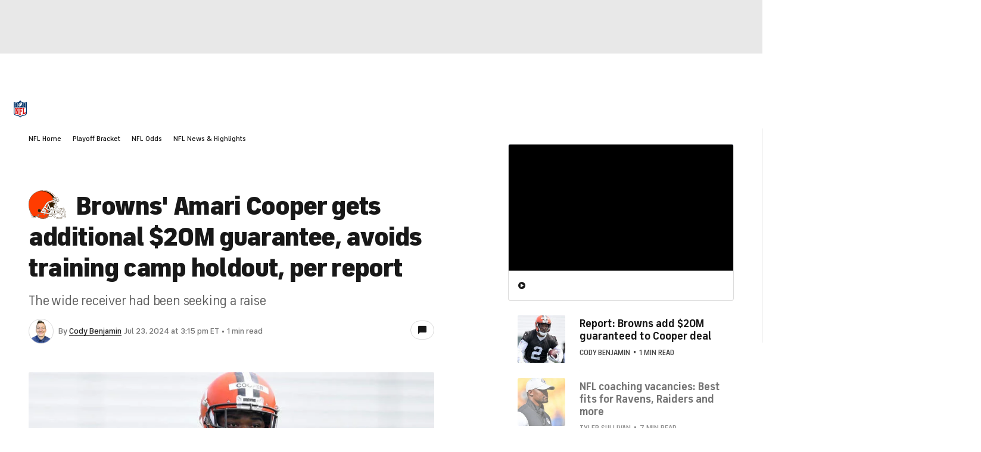

--- FILE ---
content_type: image/svg+xml
request_url: https://sports.cbsimg.net/fly/images/icon-logos/high_school.svg
body_size: 7501
content:
<svg width="500" height="500" viewBox="0 0 500 500" fill="none" xmlns="http://www.w3.org/2000/svg">
<path d="M499.988 252.888C499.972 251.492 499.939 250.093 499.895 248.697C499.847 247.301 499.79 245.902 499.71 244.51C499.633 243.114 499.54 241.715 499.435 240.323C499.326 238.927 499.201 237.54 499.068 236.148C498.927 234.752 498.774 233.369 498.608 231.977C498.439 230.59 498.253 229.202 498.056 227.818C497.858 226.439 497.64 225.055 497.41 223.676C497.18 222.296 496.934 220.917 496.672 219.545C496.414 218.174 496.14 216.802 495.845 215.435C495.555 214.068 495.248 212.704 494.93 211.345C494.607 209.985 494.272 208.626 493.925 207.275C480.461 156.256 444.552 113.059 399.209 86.9327C397.422 85.9162 395.615 84.9279 393.792 83.9719C391.969 83.0119 390.134 82.0882 388.282 81.1927C386.435 80.2972 384.567 79.43 382.687 78.595C380.808 77.76 378.916 76.9573 377.008 76.1869C375.104 75.4124 373.18 74.6742 371.252 73.9643C369.315 73.2543 367.375 72.5767 365.419 71.9353C363.467 71.2899 361.502 70.6768 359.53 70.0959C357.557 69.5191 355.573 68.9705 353.584 68.4542C351.591 67.9379 349.591 67.4579 347.586 67.0101C345.577 66.5624 343.564 66.1469 341.543 65.7637C339.522 65.3805 337.493 65.0336 335.464 64.719C333.431 64.4043 331.394 64.122 329.353 63.8719C327.308 63.6258 325.263 63.4121 323.214 63.2305C321.165 63.049 319.116 62.9038 317.063 62.7909C315.009 62.6819 312.952 62.6013 310.895 62.5569C308.838 62.5125 306.781 62.5045 304.723 62.5287C291.977 62.9441 279.509 63.8316 266.964 66.2437C264.334 66.7721 261.712 67.353 259.098 67.9823C256.488 68.6115 253.886 69.2932 251.301 70.0233C248.715 70.7534 246.142 71.5319 243.588 72.3629C241.035 73.1898 238.494 74.0691 235.973 74.9929C233.452 75.9206 230.947 76.8928 228.462 77.9133C225.977 78.9338 223.513 80.0028 221.072 81.1201C218.628 82.2334 216.207 83.3991 213.807 84.6093C211.407 85.8153 209.032 87.0698 206.68 88.3687C204.332 89.6716 202.005 91.0148 199.706 92.4024C197.406 93.79 195.131 95.222 192.889 96.6983C190.642 98.1747 188.427 99.6913 186.241 101.252C184.055 102.813 181.897 104.415 179.771 106.057C177.645 107.698 175.552 109.38 173.49 111.103C171.429 112.825 169.4 114.588 167.408 116.387C165.415 118.19 163.454 120.025 161.53 121.901C159.61 123.777 157.723 125.689 155.867 127.637C147.65 136.414 139.309 146.426 132.903 156.591C128.837 155.099 124.626 153.223 120.407 152.287C115.53 157.503 104.917 172.185 102.763 178.7C103.304 180.039 104.881 180.374 106.184 180.926C115.143 184.75 124.577 187.864 133.734 191.212C119.572 222.567 103.965 253.485 88.6491 284.295C76.4229 280.293 64.1684 276.389 51.8817 272.581C46.65 270.979 41.2287 268.882 35.8517 267.93C33.492 267.514 30.2449 267.151 28.0344 268.224C23.4964 270.423 21.3142 277.445 20.1323 281.983C10.3304 319.674 0.734153 358.414 0.121027 397.574C0.032285 403.193 -0.601009 411.405 2.25083 416.399C6.65969 424.132 16.8973 427.076 24.997 429.065C57.412 437.011 103.929 441.598 133.436 423.668C148.272 414.652 158.073 399.453 164.963 383.879C166.855 379.599 168.727 372.92 171.562 369.301C185.095 368.603 198.584 367.389 212.025 365.659C212.803 386.211 218.624 407.884 234.113 422.317C250.054 437.173 272.337 442.32 293.635 441.448C310.399 440.767 326.324 436.721 340.821 428.089C346.412 424.761 351.462 420.61 357.005 417.222C362.797 413.672 369.368 411.365 375.717 409.021C383.768 414.237 420.673 426.334 429.733 424.692C435.42 423.66 454.947 392.971 458.8 386.642C460.453 383.924 461.805 381.878 460.998 378.575C460.26 375.533 459.296 375.356 460.962 372.488C467.71 360.859 475.003 350.298 480.904 338.076C481.513 336.818 482.11 335.555 482.691 334.285C483.276 333.014 483.841 331.735 484.397 330.457C484.95 329.174 485.491 327.883 486.015 326.588C486.539 325.293 487.056 323.995 487.548 322.684C488.044 321.377 488.532 320.066 489 318.747C489.468 317.428 489.924 316.105 490.359 314.777C490.799 313.45 491.227 312.119 491.634 310.78C492.045 309.441 492.441 308.102 492.82 306.758C493.203 305.411 493.566 304.064 493.917 302.709C494.268 301.353 494.603 299.998 494.926 298.639C495.244 297.279 495.555 295.916 495.841 294.548C496.132 293.181 496.41 291.809 496.668 290.434C496.926 289.062 497.172 287.687 497.406 286.307C497.636 284.932 497.85 283.548 498.052 282.161C498.249 280.781 498.435 279.394 498.604 278.006C498.77 276.618 498.927 275.227 499.064 273.839C499.201 272.444 499.322 271.056 499.431 269.66C499.536 268.265 499.629 266.869 499.705 265.477C499.786 264.082 499.847 262.682 499.891 261.286C499.939 259.891 499.968 258.491 499.984 257.091C500 255.696 500.004 254.288 499.988 252.888ZM114.759 410.252C92.1988 417.956 68.3151 416.262 45.1293 412.809C58.3034 397.634 67.0808 380.902 75.838 362.956C87.9674 365.243 100.177 366.974 112.464 368.152C124.755 369.33 137.07 369.943 149.409 369.995C141.071 386.368 132.56 402.898 114.759 410.252ZM80.7027 301.519C75.6081 312.555 70.8483 323.74 65.7134 334.761L62.801 340.868C52.2528 337.745 38.401 333.861 29.3655 327.609C32.0278 314.33 35.8154 301.434 39.6233 288.453C53.2572 292.995 66.9477 297.348 80.7027 301.519ZM54.6085 358.955C52.0149 364.876 49.1146 370.641 45.8997 376.247C42.6889 381.854 39.1836 387.276 35.3838 392.507C31.2291 398.078 26.5217 402.987 20.8907 407.061C18.4462 388.183 22.4235 366.687 25.2874 347.991C34.8433 352.485 44.5847 355.708 54.6085 358.955ZM203.796 223.68C195.732 252.65 184.632 283.464 173.837 311.635L164.261 308.501C145.867 302.463 126.889 297.634 108.798 290.757L131.907 243.183C139.119 228.464 146.63 213.826 153.31 198.864C170.812 206.258 187.863 213.156 203.796 223.68ZM129.478 317.053L168.295 329.065C165.608 336.16 162.539 343.082 159.074 349.835L151.954 349.786C129.18 349.786 106.164 348.572 83.7683 344.232C88.758 331.941 94.9014 319.965 100.589 307.981C109.975 311.575 119.858 314.136 129.478 317.053ZM220.842 233.562C223.388 235.648 225.586 238.121 227.853 240.501C231.463 265.183 225.727 288.853 220.907 312.922C218.668 324.083 216.724 335.305 214.106 346.386L191.315 348.524L181.292 349.221C196.019 311.248 207.007 271.875 220.842 233.562Z" fill="#D2392F"/>
<path d="M297.497 320.855C295.335 324.852 293.81 328.648 292.507 333.005C285.694 317.975 278.591 303.087 272.234 287.855C263.67 267.34 253.791 240.475 242.211 221.964C238.306 215.72 232.546 208.992 226.693 204.506C222.679 211.69 219.985 219.939 217.238 227.684C211.873 242.766 207.17 258.054 202.091 273.229C198.049 285.322 191.075 302.272 188.578 314.316C184.657 326.264 180.289 338.043 175.469 349.652L164.803 349.724C170.475 336.901 175.364 324.195 179.861 310.92C189.248 286.145 197.001 260.49 205.443 235.364C209.271 223.965 212.51 211.15 218.327 200.63C191.369 186.641 149.951 177.856 120.263 168.715L114.394 178.517L108.602 176.851C113.091 170.458 117.722 164.173 122.49 157.99C155.014 169.074 214.212 183.422 239.443 205.559C246.551 211.799 251.359 219.177 255.514 227.603C262.657 242.085 268.797 257.195 275.396 271.942C282.709 288.275 290.486 304.393 297.493 320.859L297.497 320.855Z" fill="#E08141"/>
<path d="M381.026 406.522C385.664 408.97 390.521 410.919 395.503 412.577C406.353 415.941 417.438 418.385 428.519 420.854C436.171 411.322 451.971 391.347 456.436 380.94L456.182 379.855C454.467 378.79 452.81 379.266 450.918 379.516C426.929 386.644 404.07 396.881 381.021 406.526L381.026 406.522Z" fill="#C43125"/>
<path d="M302.98 321.017C298.821 327.056 296.808 334.917 298.216 342.17C299.745 350.056 304.944 357.538 311.652 361.947C317.868 366.037 324.568 366.889 331.817 365.997C340.526 364.081 347.621 360.588 352.603 352.827C352.853 352.44 353.095 352.048 353.325 351.649C353.554 351.25 353.776 350.846 353.99 350.439C354.2 350.028 354.402 349.616 354.591 349.197C354.781 348.777 354.962 348.354 355.132 347.926C355.301 347.498 355.458 347.067 355.608 346.631C355.753 346.196 355.89 345.756 356.015 345.312C356.14 344.868 356.253 344.425 356.358 343.973C356.459 343.525 356.552 343.073 356.632 342.618C356.713 342.162 356.781 341.71 356.838 341.25C356.894 340.794 356.943 340.335 356.975 339.875C357.007 339.415 357.032 338.955 357.04 338.495C357.052 338.035 357.048 337.575 357.04 337.116C357.028 336.656 357.003 336.196 356.967 335.736C356.931 335.276 356.886 334.82 356.826 334.365C356.765 333.909 356.697 333.453 356.616 332.997C356.535 332.545 356.443 332.094 356.338 331.646C356.229 331.162 356.104 330.686 355.971 330.206C355.838 329.73 355.688 329.258 355.531 328.79C355.374 328.322 355.2 327.854 355.019 327.394C354.837 326.934 354.644 326.479 354.438 326.031C354.232 325.579 354.014 325.135 353.784 324.696C353.554 324.256 353.316 323.824 353.066 323.397C352.816 322.969 352.554 322.55 352.284 322.134C352.014 321.719 351.731 321.316 351.437 320.916C351.142 320.517 350.84 320.126 350.529 319.742C350.215 319.359 349.896 318.984 349.561 318.617C349.23 318.25 348.887 317.891 348.537 317.54C348.186 317.189 347.827 316.85 347.46 316.519C347.092 316.189 346.717 315.866 346.334 315.551C345.951 315.241 345.56 314.938 345.16 314.644C344.761 314.349 344.354 314.071 343.942 313.797C343.527 313.526 343.107 313.264 342.68 313.014C336.964 309.666 330.78 308.525 324.237 308.722C315.698 310.207 308.082 313.619 302.988 321.017H302.98Z" fill="#D36E2A"/>
<path d="M222.01 228.082C235.805 239.869 245.401 252.018 246.854 270.561C248.822 295.72 235.769 319.466 233.853 344.225C243.667 342.547 253.493 340.95 263.331 339.429C271.447 337.856 279.672 336.489 287.727 334.649C282.947 324.484 278.333 314.243 273.884 303.924C266.038 285.579 241.981 222.79 228.617 212.972C226.286 217.954 224.083 222.988 222.006 228.082H222.01Z" fill="#7E0B0E"/>
<path d="M156.702 134.124C150.047 141.566 143.153 149.553 137.695 157.919C148.127 161.182 158.743 164.167 168.989 167.975C174.406 159.504 181.191 151.998 188.177 144.797C230.358 102.298 285.523 76.9664 345.868 76.8978C354.387 76.8857 362.725 77.9103 371.135 79.0962C368.307 78.0232 365.455 77.0229 362.579 76.0911C359.703 75.1593 356.803 74.3001 353.887 73.5095C350.966 72.7189 348.03 72.0009 345.077 71.3555C342.124 70.7101 339.156 70.1333 336.175 69.6331C333.194 69.1329 330.201 68.7013 327.196 68.3463C324.194 67.9914 321.181 67.709 318.164 67.5033C315.147 67.2935 312.126 67.1604 309.104 67.0999C306.083 67.0394 303.058 67.0515 300.036 67.1402C244.879 70.1615 193.812 92.6535 156.706 134.128L156.702 134.124Z" fill="#B4D8D6"/>
<path d="M292.893 338.254C283.171 340.077 273.547 342.393 263.805 344.163C249.909 346.688 235.872 348.54 221.887 350.541C208.035 351.472 194.28 353.389 180.396 354.175C169.061 354.72 157.715 354.885 146.368 354.671C135.017 354.457 123.69 353.86 112.38 352.884C100.762 351.989 87.9432 351.117 76.7295 347.975C82.9696 332.667 90.3312 316.448 98.3502 301.991C121.843 310.22 145.835 317.109 169.533 324.745C170.469 321.873 171.34 318.953 172.413 316.125C148.977 308.162 124.372 302.523 101.392 293.411C118.111 261.807 133.089 229.214 148.99 197.191L138.671 192.81L91.3437 290.382C82.9817 287.461 36.5536 271.205 30.624 272.069C28.2925 273.678 27.1712 275.655 26.1022 278.252C23.1899 285.336 21.9435 293.923 20.1767 301.402C17.0748 314.532 13.6461 327.621 11.2017 340.888C7.37366 361.662 2.05318 392.548 5.51411 413.273C14.1705 424.6 39.2118 427.694 52.9305 429.525C78.4559 432.938 113.844 433.143 135.029 416.835C150.466 404.956 158.328 386.864 165.98 369.507L155.415 369.656C145.145 389.26 135.247 408.884 112.706 415.996C89.109 423.442 59.1465 421.111 35.1579 415.536C53.4347 397.477 62.4017 380.096 73.1233 357.333C116.389 366.208 159.255 367.321 203.122 362.186C209.274 361.464 217.797 361.448 223.569 359.391C245.807 356.89 272.954 352.231 294.268 345.773L292.885 338.254H292.893ZM45.8957 376.248C42.6849 381.854 39.1796 387.276 35.3798 392.508C31.2251 398.078 26.5177 402.987 20.8866 407.061C18.4422 388.179 22.4194 366.688 25.2834 347.991C34.8393 352.485 44.5807 355.712 54.6045 358.959C52.0108 364.881 49.1106 370.645 45.8957 376.252V376.248ZM65.7053 334.761L62.793 340.868C52.2448 337.746 38.3889 333.861 29.3574 327.609C32.0197 314.33 35.8074 301.434 39.6152 288.454C53.2492 292.992 66.9396 297.348 80.6946 301.519C75.6 312.555 70.8402 323.741 65.7053 334.761ZM225.57 351.416C225.747 351.561 225.913 351.714 226.066 351.872C225.909 351.714 225.739 351.565 225.57 351.42C225.158 351.489 224.747 351.557 224.344 351.618C224.747 351.553 225.158 351.485 225.57 351.416Z" fill="#E08141"/>
<path d="M36.5344 282.755C31.2664 293.997 26.6316 317.795 23.7637 330.542C34.2554 337.496 53.2179 343.861 65.7668 346.35C66.6179 344.551 67.5134 342.76 68.3 340.929C74.7539 327 81.6556 313.052 87.1415 298.716C70.6557 292.536 53.2784 288.265 36.5344 282.755ZM65.7224 334.761L62.8101 340.868C52.2619 337.746 38.4101 333.862 29.3746 327.609C32.0368 314.33 35.8245 301.435 39.6323 288.454C53.2663 292.996 66.9568 297.349 80.7117 301.519C75.6172 312.556 70.8574 323.741 65.7224 334.761Z" fill="#C43125"/>
<path d="M361.81 336.908C361.83 337.46 361.834 338.021 361.822 338.573C361.814 339.126 361.79 339.683 361.75 340.235C361.08 348.944 356.405 357.467 349.761 363.103C349.302 363.486 348.834 363.857 348.358 364.216C347.882 364.575 347.394 364.918 346.897 365.257C346.401 365.591 345.901 365.91 345.389 366.221C344.877 366.531 344.36 366.83 343.832 367.108C343.307 367.39 342.775 367.661 342.234 367.915C341.694 368.169 341.145 368.411 340.597 368.641C340.044 368.867 339.487 369.08 338.923 369.282C338.358 369.48 337.789 369.669 337.221 369.839C336.648 370.012 336.071 370.166 335.49 370.311C334.909 370.452 334.324 370.581 333.739 370.694C333.155 370.807 332.566 370.904 331.973 370.984C331.38 371.065 330.787 371.134 330.194 371.186C329.597 371.239 329.004 371.279 328.407 371.299C327.81 371.323 327.213 371.331 326.616 371.323C326.019 371.315 325.422 371.295 324.829 371.259C324.232 371.222 323.639 371.17 323.042 371.101C313.692 370.125 305.987 365.168 300.264 357.927C298.505 355.701 297.097 353.232 295.681 350.78C275.856 356.261 254.916 360.323 234.486 362.756C234.425 367.673 234.175 372.965 235.01 377.83C235.563 382.069 236.394 386.099 237.567 389.919C240.754 400.31 246.446 409.147 255.796 416.436C269.958 427.481 295.157 435.98 313.127 433.745C332.396 431.353 343.513 418.272 359.838 410.434C370.749 405.198 382.18 400.822 393.354 396.159C413.055 387.934 433.126 379.153 453.948 374.159C461.391 362.998 468.748 351.937 474.811 339.949C493.317 303.343 500.296 260.662 492.212 220.301C489.203 205.287 484.221 190.713 477.562 176.93C475.513 172.683 473.302 168.508 470.942 164.418C455.711 138.017 434.232 115.129 408.896 98.4056C403.604 94.9165 398.085 91.6008 392.172 89.2652C375.202 82.5531 349.818 79.8828 331.585 82.2345C271.503 87.1919 218.811 115.331 179.97 161.207C177.699 163.913 175.46 166.644 173.258 169.403C190.97 175.276 212.002 181.589 229.157 191.879C235.962 195.961 242.154 200.669 247.285 206.219C252.254 211.596 255.877 217.889 259.144 224.407C265.606 237.283 271.067 250.618 276.985 263.748L300.61 315.287C308.283 308.248 316.999 303.472 327.717 303.795C328.322 303.819 328.923 303.855 329.524 303.908C330.129 303.96 330.73 304.029 331.327 304.113C331.924 304.198 332.521 304.291 333.114 304.404C333.703 304.517 334.296 304.642 334.885 304.787C335.474 304.928 336.055 305.086 336.636 305.255C337.216 305.428 337.789 305.614 338.362 305.812C338.935 306.009 339.496 306.223 340.056 306.453C340.613 306.683 341.17 306.921 341.714 307.175C342.263 307.429 342.803 307.699 343.336 307.982C343.868 308.264 344.392 308.559 344.917 308.869C345.433 309.176 345.945 309.498 346.45 309.833C346.954 310.164 347.45 310.515 347.934 310.874C348.422 311.233 348.898 311.604 349.366 311.987C349.834 312.37 350.294 312.766 350.742 313.169C351.189 313.572 351.629 313.988 352.053 314.416C352.48 314.843 352.9 315.283 353.303 315.731C353.674 316.142 354.033 316.565 354.384 316.993C354.735 317.425 355.074 317.864 355.401 318.312C355.727 318.76 356.046 319.216 356.352 319.68C356.659 320.139 356.953 320.611 357.232 321.091C357.514 321.571 357.784 322.055 358.043 322.547C358.301 323.04 358.543 323.536 358.781 324.04C359.015 324.544 359.233 325.052 359.438 325.569C359.648 326.085 359.842 326.601 360.023 327.13C360.201 327.654 360.37 328.183 360.523 328.715C360.681 329.247 360.822 329.784 360.947 330.325C361.072 330.865 361.189 331.406 361.29 331.954C361.391 332.503 361.479 333.051 361.548 333.596C361.621 334.148 361.681 334.701 361.725 335.254C361.774 335.806 361.794 336.355 361.81 336.908Z" fill="#D2392F"/>
<g opacity="0.14">
<path d="M173.258 169.397C190.97 175.27 212.002 181.583 229.157 191.873C276.021 138.47 408.033 90.2715 470.946 164.407C455.715 138.007 434.236 115.119 408.9 98.3954C403.608 94.9062 398.089 91.5905 392.176 89.255C375.206 82.5429 349.822 79.8725 331.589 82.2242C271.507 87.1816 218.815 115.321 179.974 161.196C177.703 163.903 175.464 166.634 173.262 169.393L173.258 169.397Z" fill="white"/>
</g>
<g opacity="0.5">
<path d="M237.59 389.914C240.776 400.305 246.468 409.143 255.818 416.432C269.981 427.476 295.179 435.975 313.15 433.741C332.419 431.349 343.536 418.267 359.86 410.43C370.771 405.194 382.203 400.818 393.376 396.155C413.077 387.93 433.149 379.148 453.971 374.155C461.413 362.993 468.77 351.933 474.833 339.945C493.34 303.339 500.318 260.658 492.235 220.296C489.225 205.283 484.244 190.709 477.584 176.926C480.226 242.567 449.255 353.861 359.44 386.703C293.453 410.837 255.064 399.365 237.59 389.914Z" fill="#B6281A"/>
</g>
</svg>


--- FILE ---
content_type: application/javascript; charset=UTF-8
request_url: https://www.cbssports.com/_next/static/scripts/nav-interactions.js?_c=KKJZPlFN8hIKKLtHobeST
body_size: 6507
content:
const documentStyle=getComputedStyle(document.documentElement);const{hostname:hostname}=window.location;const possibleHosts=["dev.site.cbssports.com","ephm-bison.cbssports.com","sidelines"];const host=possibleHosts.some((possibleHost=>hostname.includes(possibleHost)))?"https://qa.cbssports.com":"";const isTouchDevice=()=>!!("ontouchstart"in window||navigator.maxTouchPoints>0);const bodyLock=()=>document.querySelector("html")?.classList.add("Page__lockedMobile");const bodyUnlock=()=>document.querySelector("html")?.classList.remove("Page__lockedMobile");const eventsArray=isTouchDevice()?["click"]:["keydown","mouseenter","mouseleave"];const eventsArrayOnce=isTouchDevice()?["click"]:["keydown","mouseenter"];const initializeDropdowns=(globalDropdowns,classOpen)=>{if(globalDropdowns.length){const closeAllDropdowns=()=>{globalDropdowns.forEach((item=>{item.classList.remove(classOpen)}))};closeAllDropdowns();document.body.addEventListener("click",closeAllDropdowns);globalDropdowns.forEach((dropdown=>{const toggleDropdown=e=>{if(e.type==="keydown"&&e.key!=="Enter"){return}e.stopPropagation();dropdown.classList.toggle(classOpen)};dropdown.addEventListener("click",toggleDropdown);dropdown.addEventListener("keydown",toggleDropdown)}))}};const toggleNavListDotsButton=(items,button,classHidden)=>{let visibleItemsCount=0;let itemsTotalWidth=0;const buttonCopy=button;const itemsTotalCount=items.length;const dropdownItems=button.querySelectorAll(".GlobalNavDropdownListItem");items.forEach((item=>{if(item.offsetTop===0){itemsTotalWidth+=item.offsetWidth;visibleItemsCount+=1}}));if(dropdownItems){dropdownItems.forEach(((item,index)=>{item.classList.remove(classHidden);if(index<visibleItemsCount){item.classList.add(classHidden)}}))}if(visibleItemsCount<itemsTotalCount){buttonCopy.style.left=`${itemsTotalWidth}px`;button.classList.remove(classHidden)}else{button.classList.add(classHidden)}};const getFantasyUserData=async()=>{const pid=document.cookie.split("; ").find((row=>row.startsWith("pid=")))?.split("=")[1];if(pid&&pid.charAt(0)?.toLowerCase()==="l"){const response=await fetch(`${host}/api/watch/user?pid=${pid}`).then((res=>res.json())).then((res=>res.data.UserByPid));return response&&Number(response.id)>0?response:null}return null};const getParamountPlusUserData=async()=>{if(!window.location.href.includes("?logout")){const paramountPlusAccessToken=document.cookie.split("; ").find((row=>row.startsWith("paramountPlusAccessToken=")))?.split("=")[1];if(paramountPlusAccessToken){const response=await fetch(`${host}/api/watch/user/paramount/${paramountPlusAccessToken}`);const userAPI=await response.json();return userAPI}}return null};const getAdobeMvpdUserData=()=>{const localStorageMvpdToken=localStorage.getItem("mvpdToken");if(localStorageMvpdToken){const userMvpdObject=JSON.parse(localStorageMvpdToken);const offset=userMvpdObject.issueTime.substring(userMvpdObject.issueTime.length-5,userMvpdObject.issueTime.length);const issueDateString=userMvpdObject.issueTime.substring(0,userMvpdObject.issueTime.length-5).replace(/-/g,"/").concat(offset);const issueDate=new Date(issueDateString);const ttl=parseInt(userMvpdObject.ttl,10);if(issueDate.getTime()+ttl>Date.now()){return userMvpdObject}localStorage.removeItem("mvpdToken")}return null};const loadUserGatedComponent=(containers,callback,checkSpoe)=>{getFantasyUserData().then((user=>{containers.forEach((container=>{if(user){callback(container,user);const colTitleWrap=container.previousElementSibling;colTitleWrap?.querySelector('[data-requires-login="true"]')?.removeAttribute("data-requires-login");if(checkSpoe){if(user.spoes.length){container.setAttribute("data-logged-in",true)}else{container.setAttribute("data-logged-in",false)}}else{container.setAttribute("data-logged-in",true)}}else{container.setAttribute("data-logged-in",false)}}))}))};const TrackingArgs=params=>{const{clickText:clickText,linkName:linkName,moduleAction:moduleAction,moduleCampaign:moduleCampaign,moduleLocation:moduleLocation,moduleName:moduleName,videoId:videoId,videoTitle:videoTitle}={...params};const trackActionModule={clickText:clickText?.toLowerCase(),moduleAction:moduleAction,moduleLocation:moduleLocation?.toLowerCase(),moduleName:moduleName};if(moduleCampaign){trackActionModule.moduleCampaign=moduleCampaign}const dataTracking={linkName:linkName,module:trackActionModule};const newTrackingObj={...dataTracking,module:{...dataTracking.module,videoId:videoId,videoTitle:videoTitle}};if(newTrackingObj.module.clickText===""){delete newTrackingObj.module.clickText}if(newTrackingObj.module.videoId===""){delete newTrackingObj.module.videoId}if(newTrackingObj.module.videoTitle===""){delete newTrackingObj.module.videoTitle}return JSON.stringify(newTrackingObj)};function addTrackingElementListener(element){element.addEventListener("click",(()=>{const trackString=element.dataset.tracking||"";const trackJson=JSON.parse(trackString)||{};const linkName=trackJson.linkName||"";const module1=trackJson.module||"";if(window.om){window.om.trackAction(linkName,module1)}}))}const trackListOfElements=elements=>{elements.forEach((element=>{addTrackingElementListener(element)}))};const loadMyFantasyTeamsComponent=(target,isUserButton)=>{const containers=target.querySelectorAll(".GlobalNavMyFantasyTeamsPromo");const callback=(container,user)=>{const myFantasyTeamsSection=container.querySelector("[data-placeholder-for='fantasy-teams-section']");const myFantasyTeamTemplate=container.querySelector("[data-placeholder-for='fantasy-team']");if(myFantasyTeamsSection){user.spoes.forEach((section=>{const teamsArray=[];const sectionClone=myFantasyTeamsSection.cloneNode(true);const myFantasyTeamsList=sectionClone.querySelector("[data-placeholder-for='fantasy-teams-list']");if(section.teams.length>0){const categoryTitle=sectionClone.querySelector("[data-placeholder-for='category-title']");myFantasyTeamsList.innerHTML="";if(categoryTitle){categoryTitle.textContent=section.title}section.teams.forEach((team=>{if(team){const cloneTeam=myFantasyTeamTemplate.cloneNode(true);const dataTracking=isUserButton?{clickText:team.description,linkName:"fantasy_click",moduleAction:"click",moduleCampaign:"navigation",moduleLocation:"fantasy and games",moduleName:"user profile menu"}:{clickText:team.title,linkName:"navigation interaction",moduleAction:"click",moduleLocation:"list - fantasy - my teams",moduleName:"global nav"};cloneTeam.querySelector("[data-placeholder-for='title']").textContent=team.description;cloneTeam.querySelector("[data-placeholder-for='description']").textContent=team.title;cloneTeam.querySelector("[data-placeholder-for='url']").href=team.url;cloneTeam.querySelector("[data-placeholder-for='url']").setAttribute("data-tracking",TrackingArgs(dataTracking));if(team.image){const imageElement=cloneTeam.querySelector("[data-placeholder-for='image']");imageElement.setAttribute("src",team.image);imageElement.removeAttribute("srcset");imageElement.classList.add("spoe");imageElement.onerror=e=>{const iconLogoFantasyF=document.querySelector("[data-placeholder-for='fallback-image']").cloneNode(true);e.currentTarget.replaceWith(iconLogoFantasyF)}}addTrackingElementListener(cloneTeam.querySelector("a"));teamsArray.push(cloneTeam)}}));teamsArray.forEach((item=>{myFantasyTeamsList.append(item)}));myFantasyTeamsSection.before(sectionClone)}}));myFantasyTeamsSection.remove()}};if(containers){loadUserGatedComponent(containers,callback,true)}};const replaceRedirectInLink=link=>{const currentUrl=window.location.href;const redirectUrl=encodeURIComponent(currentUrl.split("?")[0]);const updatedUrl=link.getAttribute("href").replace("%5BREDIRECT%5D",redirectUrl).replace("[REDIRECT]",redirectUrl);link.setAttribute("href",updatedUrl)};const loadMyAccountComponent=target=>{const containers=target.querySelectorAll(".GlobalNavMyAccount");const callback=(container,user)=>{const userNameElement=container.querySelector("#GlobalNavMyAccountUserName");if(user?.firstName&&userNameElement){userNameElement.innerHTML=`&#128075;&nbsp;&nbsp;Welcome, ${user.firstName}`}};if(containers){containers.forEach((container=>{const links=container.querySelectorAll("a");links.forEach((link=>{const type=link.getAttribute("data-type");replaceRedirectInLink(link);if(type&&type==="logout"){link.addEventListener("click",(()=>{document.cookie="pid=; expires=Thu, 01 Jan 1970 00:00:00 UTC; path=/; domain=.cbssports.com"}))}}))}));loadUserGatedComponent(containers,callback)}};const loadVideoSettingsComponent=target=>{const containers=target.querySelectorAll(".GlobalNavMyVideoSettingsItem");containers.forEach((container=>{const type=container.getAttribute("data-type");if(type==="paramountplus"){getParamountPlusUserData().then((user=>{if(user){container.setAttribute("data-logged-in",true)}else{container.setAttribute("data-logged-in",false)}}))}if(type==="adobe"){const mvpdUser=getAdobeMvpdUserData();if(mvpdUser){container.setAttribute("data-logged-in",true)}else{container.setAttribute("data-logged-in",false)}}}))};function handleMvpdToken(token,primeTimeList){const mvpd=token&&token.mvpdId.length>0?primeTimeList?.find((element=>token.mvpdId===element.id?.value)):undefined;const mvpdTokenObject={...token,mvpdImage:mvpd?.logoUrl?.value};const mvpdTokenString=JSON.stringify(mvpdTokenObject);const localStorageMvpdToken=localStorage.getItem("mvpdToken");localStorage.setItem("mvpdToken",mvpdTokenString);if(!localStorageMvpdToken){window.location.reload()}}async function getPopularMvpds(){const res=await fetch(`${host}/api/watch/mvpd/popular-list`);const data=await res.json();if(data){return data.content}return undefined}async function getPrimetimeMvpds(){const res=await fetch("https://api.auth.adobe.com/api/v1/config/CBS_SPORTS",{method:"get",headers:new Headers({Accept:"application/json"})});const data=await res.json();if(data){return data.requestor.mvpds.mvpd}return undefined}function createIFrame(){}function displayProviderDialog(){}function entitlementLoaded(){window.accessEnabler?.setRequestor("CBS_SPORTS")}function selectedProvider(){}function sendTrackingData(event){switch(event){case"authorizationDetection":break;default:}}function setAuthenticationStatus(status){if(status){const resourceId=window.location.href.includes("cbs-sports-network")?"CBS_SPORTS_NETWORK":"CBS_ENTERTAINMENT";window.accessEnabler?.checkAuthorization(resourceId)}else{window.accessEnabler?.getAuthentication()}}function setConfig(){window.accessEnabler?.getSelectedProvider();window.accessEnabler?.checkAuthentication()}function setMetadataStatus(){}function mvpdLogout(){if(window&&window.accessEnabler){localStorage.removeItem("mvpdToken");window.accessEnabler.logout()}}function tokenRequestFailed(resource,code,description){mvpdLogout();document.dispatchEvent(new CustomEvent("videoErrorEvent",{detail:{resource:resource,code:code,description:description}}))}function setToken(resource,token){const parser=new DOMParser;let nth=0;const result=token.replace(/<signatureInfo>/g,(match=>{nth+=1;return nth===2?"</signatureInfo>":match}));const xmlDoc=parser.parseFromString(`<token>${result}</token>`,"text/xml");const mvpdTokenObject={signatureInfo:xmlDoc.getElementsByTagName("signatureInfo")[0].childNodes[0].nodeValue,mvpdId:xmlDoc.getElementsByTagName("mvpdId")[0].childNodes[0].nodeValue,ttl:xmlDoc.getElementsByTagName("ttl")[0].childNodes[0].nodeValue,issueTime:xmlDoc.getElementsByTagName("issueTime")[0].childNodes[0].nodeValue,sessionGUID:xmlDoc.getElementsByTagName("sessionGUID")[0].childNodes[0].nodeValue};window?.goToReferer(mvpdTokenObject)}function entitlementLoadedLogout(){window.accessEnabler?.setRequestor("CBS_SPORTS");const loggedOut=localStorage?.getItem("mvpdLoggedOut");if(loggedOut){localStorage?.removeItem("mvpdLoggedOut");setTimeout((()=>{window.location.href=window.location.href.includes("?logout")?window.location.href:`${window.location.href}?logout`}),500)}else{localStorage?.setItem("mvpdLoggedOut","logged out");mvpdLogout()}}function selectMvpdProvider(id){if(window&&window.accessEnabler){window.accessEnabler?.setSelectedProvider(id)}}function getMvpdSelectOptions(mvpds){const options=[];const firstOption={key:"0",value:"",label:"All Providers"};options.push(firstOption);mvpds?.forEach((data=>{const option={key:data&&data.id?data.id.value:"",value:data&&data.id?data.id.value:"",label:data&&data.displayName?data.displayName.value:""};options.push(option)}));return options}function showMvpdAuth(video){const authKeys=video?.authentication?Object.keys(video.authentication):null;if(authKeys&&video.authentication){for(let i=0;i<authKeys.length;i+=1){if(video.authentication[i]===AuthenticationTypeAdobe){return true}}}return false}function adobeOnload(){window.accessEnabler=new window.Adobe.AccessEnabler("eyJhbGciOiJSUzI1NiJ9.eyJzdWIiOiJhNmQ4ODY0Zi1kZjQxLTQ0NDQtYWNiMS05YmU5ZmIxNmI3NjciLCJuYmYiOjE2NTExNjA5MzAsImlzcyI6ImF1dGguYWRvYmUuY29tIiwiaWF0IjoxNjUxMTYwOTMwfQ.[base64]")}function handleMvpdCancelClick(){window.history.back()}function loadAccessorMethods(primeTimeList){window.entitlementLoaded=entitlementLoaded;window.createIFrame=createIFrame;window.displayProviderDialog=displayProviderDialog;window.goToReferer=token=>{handleMvpdToken(token,primeTimeList)};window.selectedProvider=selectedProvider;window.sendTrackingData=sendTrackingData;window.setAuthenticationStatus=setAuthenticationStatus;window.setConfig=setConfig;window.setMetadataStatus=setMetadataStatus;window.setToken=setToken;window.tokenRequestFailed=tokenRequestFailed}function loadMvpdScripts(){const mvpdScript=document.createElement("script");let r=false;mvpdScript.type="text/javascript";mvpdScript.src="https://entitlement.auth.adobe.com/entitlement/v4/AccessEnabler.js";mvpdScript.async="async";mvpdScript.id="mvpdAccessorScriptScript";mvpdScript.onload=mvpdScript.onreadystatechange=async()=>{if(!r&&(!this.readyState||this.readyState==="complete")){r=true;const primeTimeList=await getPrimetimeMvpds();loadAccessorMethods(primeTimeList);adobeOnload()}};document.body.appendChild(mvpdScript)}function openModal(modal){modal.setAttribute("data-show-modal",true)}function closeModal(modal){modal.setAttribute("data-show-modal",false)}function renderModal(modal,popularList,primeTimeList){const closeButton=modal.querySelector(".SportsModalClose");closeButton.addEventListener("click",(()=>{closeModal(modal)}));const element=modal.querySelector("#mvpd-select-tv-provider");let mvpdButton=element.querySelector('[role="button"]');const mvpdButtonGridContainer=mvpdButton.parentNode;mvpdButton=mvpdButton.cloneNode(true);while(mvpdButtonGridContainer.lastElementChild){mvpdButtonGridContainer.removeChild(mvpdButtonGridContainer.lastElementChild)}let mvpdGridCount=0;popularList.forEach((mvpdPopularItem=>{const mvpdItemElement=mvpdButton.cloneNode(true);const mvpdItem=primeTimeList?.find((element2=>mvpdPopularItem.title===element2.displayName?.value));if(mvpdItem&&mvpdGridCount<16){mvpdItemElement.setAttribute("data-id",mvpdItem.id.value);mvpdItemElement.setAttribute("name",mvpdItem.id.value);const mvpdImage=mvpdItemElement.querySelector("img");if(mvpdImage){mvpdImage.alt=mvpdItem.displayName.value;mvpdImage.src=mvpdItem.logoUrl.value.includes("?")?`${mvpdItem.logoUrl.value}&width=240`:`${mvpdItem.logoUrl.value}?width=240`}mvpdItemElement.addEventListener("click",(()=>{selectMvpdProvider(mvpdItem.id.value)}));mvpdButtonGridContainer.appendChild(mvpdItemElement);mvpdGridCount+=1}}));const mvpdOptions=getMvpdSelectOptions(primeTimeList);const mvpdSelect=element.querySelector("select");let mvpdOptionCopy;const mvpdSelectCount=mvpdSelect.length;for(let i=0;i<mvpdSelectCount;i+=1){mvpdOptionCopy=mvpdSelect.options[0].cloneNode(true);mvpdSelect.remove(0)}mvpdOptions.forEach((data=>{const option=mvpdOptionCopy.cloneNode(true);option.innerText=data.label;option.value=data.value;mvpdSelect.append(option)}));mvpdSelect.addEventListener("change",(evt=>{selectMvpdProvider(evt.target.value)}))}const onWindowScroll=(globalNavHeader,globalNav,globalSubnav)=>{if(!globalNavHeader||!globalNav){return null}const classScrolled="scrolled";const offsetHeight=parseInt(documentStyle.getPropertyValue("--global-nav-v2-offset"),10);const navPosition=Math.round(globalNavHeader.getBoundingClientRect().top);if(navPosition===0){globalNavHeader.classList.add(classScrolled);globalNav.classList.remove(classScrolled)}else if(navPosition<offsetHeight){globalNavHeader.classList.add(classScrolled);globalNav.classList.add(classScrolled)}else{globalNavHeader.classList.remove(classScrolled);globalNav.classList.remove(classScrolled)}if(globalSubnav){const classStuck="stuck";const globalSubnavSpacer=globalSubnav.querySelector(".spacer");const navHeightTotal=parseInt(documentStyle.getPropertyValue("--global-nav-v2-height"),10)+offsetHeight;if(globalSubnavSpacer){const stickySubnavOffset=globalSubnavSpacer.getBoundingClientRect().top-2;if(stickySubnavOffset<=navHeightTotal){globalSubnav.classList.add(classStuck)}else{globalSubnav.classList.remove(classStuck)}}}return null};function onReady(){const globalNav=document.querySelector("#GlobalNav");const globalNavHeaderWrap=document.querySelector(".GlobalNavHeaderWrap");const globalNavHeader=document.querySelector("#GlobalNavHeader");const globalNavBlockingOverlay=document.querySelector("#GlobalNavBlockingOverlay");const globalNavHeaderCombo=document.querySelector("#GlobalNavHeaderCombo");const globalNavLazyComponents=document.querySelectorAll(".GlobalNavComponentPlaceholder");const globalNavListCategoryItems=document.querySelectorAll(".GlobalNavListItem.isCategory");const GlobalNavListPrimary=document.querySelector("#GlobalNavListPrimary");const GlobalNavListSecondary=document.querySelector("#GlobalNavListSecondary");const globalNavMyVideoSettingsItems=document.querySelectorAll(".GlobalNavMyVideoSettingsItem");const globalNavSection=document.querySelectorAll(".GlobalNavSection");const globalNavSegmentedControls=document.querySelectorAll(".GlobalNavSegmentedControls");const globalNavUserButton=document.querySelector("#GlobalNavListItem-user");const globalNavWaffleButton=document.querySelector("#GlobalNavListItem-waffle");const globalDropdowns=document.querySelectorAll(".SportsDropdown");const globalSubnav=document.querySelector("#GlobalSubnav");const navListItemsDots=document.querySelectorAll(".GlobalNavListItem.isDots");const navListDotsButton=document.querySelector("#NavListDotsButton");const navListDotsClose=document.querySelector("#DotsNavListCloseButton");const sportsModal=document.querySelector(".SportsModal");const isScrollJackPage=globalNavHeaderCombo?globalNavHeaderCombo.classList.contains("isScrollJack"):false;const classAnimation="notAnimated";const classFakeIsOpen="fakeIsOpen";const classHidden="isHidden";const classMenuCoverIsOpen="menuCoverIsOpen";const classOpen="isOpen";const classTouch="isTouch";loadMvpdScripts();const navClose=()=>{bodyUnlock();globalNavHeader.classList.remove(classOpen);globalNav.classList.remove(classOpen)};const navOpen=()=>{bodyLock();globalNavHeader.classList.add(classOpen);globalNav.classList.add(classOpen)};if(globalNavMyVideoSettingsItems){globalNavMyVideoSettingsItems.forEach((item=>{const type=item.getAttribute("data-type");const itemLinks=item.querySelectorAll("a");if(itemLinks){itemLinks.forEach((itemLink=>{replaceRedirectInLink(itemLink)}))}if(type==="adobe"){const buttonLogin=item.querySelector('[data-status="login"]');const buttonLogout=item.querySelector('[data-status="logout"]');let hasButtonClicked=false;buttonLogin.addEventListener("click",(async()=>{const popularList=await getPopularMvpds();const primeTimeList=await getPrimetimeMvpds();if(sportsModal){if(hasButtonClicked){openModal(sportsModal)}else{renderModal(sportsModal,popularList,primeTimeList);openModal(sportsModal)}hasButtonClicked=true}}));buttonLogout.addEventListener("click",(async()=>{mvpdLogout()}))}}))}const trackElements=document.querySelectorAll("[data-tracking]");trackListOfElements(trackElements);initializeDropdowns(globalDropdowns,classOpen);if(globalNavBlockingOverlay){if(isTouchDevice()){globalNavBlockingOverlay.classList.add(classTouch)}}const filterSelectNavListItem=(currentUrlCategory,list)=>{const currentItem=Object.values(list).find((item=>{const href=item.querySelector(".GlobalNavListItemLink").getAttribute("href");try{const url=new URL(href);return["qa.cbssports.com","www.cbssports.com"].includes(url?.hostname)&&href.includes(`/${currentUrlCategory}`)}catch(error){return false}}));return currentItem};const selectNavListItem=()=>{const currentUrlCategory=window.location.pathname.split("/")[1];const itemsPrimary=GlobalNavListPrimary.querySelectorAll(".GlobalNavListItem");const itemsSecondary=GlobalNavListSecondary.querySelectorAll(".GlobalNavListItem");if(!currentUrlCategory){return}let currentItem=filterSelectNavListItem(currentUrlCategory,itemsPrimary);if(!currentItem){currentItem=filterSelectNavListItem(currentUrlCategory,itemsSecondary)}if(currentItem){currentItem.classList.add("isSelected")}};const pinNavListItem=()=>{const selectedItem=GlobalNavListPrimary?.querySelector(".isSelected");const ul=GlobalNavListPrimary?.querySelector("ul");if(selectedItem){if(selectedItem.offsetTop>5){ul.prepend(selectedItem)}}};let firstHover;if(globalNavSection){globalNavSection.forEach((section=>{section.addEventListener("mouseenter",(()=>{firstHover=true}))}))}const lazyLoadImages=container=>{const lazyImages=container.querySelectorAll("img[data-lazy-src]");if(lazyImages.length){lazyImages.forEach((image=>{image.setAttribute("src",image.getAttribute("data-lazy-src"));image.removeAttribute("data-lazy-src");image.removeAttribute("srcset");image.classList.remove("isLazy")}))}};const lazyLoadComponentBySlug=async(slug,properties,element)=>{const componentEndpoint=`${host}/api/watch/esi/component/parts/${slug}?properties=${properties}`;await fetch(componentEndpoint).then((res=>res.text())).then((res=>{const elementClone=element;elementClone.innerHTML=res;const linksWithTracking=elementClone.querySelectorAll("[data-tracking]");trackListOfElements(linksWithTracking)}))};globalNavLazyComponents.forEach((item=>{const slug=item.getAttribute("data-component-slug");const properties=item.getAttribute("data-properties");lazyLoadComponentBySlug(slug,properties,item)}));const setSelectedSegementedControl=(flyout,id)=>{const targetInputs=flyout.querySelectorAll(".GlobalNavSegmentedControls input");targetInputs.forEach((targetItem=>{const clonedTarget=targetItem;if(clonedTarget.value===id){clonedTarget.checked=true}}))};if(globalNavSegmentedControls){globalNavSegmentedControls.forEach((items=>{const inputs=items.querySelectorAll("input");const parent=items.closest(".GlobalNavListItem");const parentId=parent?parent.getAttribute("data-id"):null;if(!inputs.length){return}inputs.forEach((item=>{const clonedItem=item;const id=clonedItem.value;const targetItem=document.querySelector(`#GlobalNavListItem-${id}`);if(!targetItem){return}if(parentId===id){clonedItem.checked=true}item.addEventListener("click",(()=>{globalNavListCategoryItems.forEach((listItem=>{listItem.classList.remove(classOpen)}));setSelectedSegementedControl(targetItem,id);targetItem.classList.add(classOpen);globalNavWaffleButton.classList.add(classFakeIsOpen);lazyLoadImages(targetItem)}))}))}))}if(globalNavListCategoryItems){globalNavListCategoryItems.forEach((item=>{const itemLink=isTouchDevice()?item.querySelector(".GlobalNavListItemLink"):item;eventsArray.forEach((parentEvent=>{itemLink.addEventListener(parentEvent,(e=>{const isOpen=item.classList.contains(classOpen);const isFakeOpen=item.classList.contains(classFakeIsOpen);const dataId=item.getAttribute("data-id");if(parentEvent==="keydown"){if(e.key==="Enter"){if(e.target.classList.contains("GlobalNavListItemLink")){e.preventDefault();lazyLoadImages(item);item.classList.toggle(classOpen)}}return}if(parentEvent==="click"){e.preventDefault();globalNavListCategoryItems.forEach((listItem=>{listItem.classList.remove(classOpen,classAnimation,classFakeIsOpen)}))}if(parentEvent==="mouseleave"){navClose(item);globalNavListCategoryItems.forEach((listItem=>{listItem.classList.remove(classOpen,classAnimation,classFakeIsOpen)}));return}if(item===globalNavWaffleButton){setSelectedSegementedControl(item,dataId)}if(firstHover){item.classList.add(classAnimation);firstHover=false}if(isOpen||isFakeOpen){navClose(item);globalNavUserButton.classList.remove(classMenuCoverIsOpen);globalNavWaffleButton.classList.remove(classMenuCoverIsOpen)}else{navOpen(item);item.classList.add(classOpen);if(item===globalNavWaffleButton){globalNavUserButton.classList.add(classMenuCoverIsOpen)}else if(item===globalNavUserButton){globalNavWaffleButton.classList.add(classMenuCoverIsOpen)}if(item.getAttribute("data-align")==="right"){globalNavWaffleButton.classList.add(classFakeIsOpen)}}lazyLoadImages(item)}))}));eventsArrayOnce.forEach((parentEvent=>{itemLink.addEventListener(parentEvent,(e=>{if(parentEvent==="keydown"&&e.key!=="Enter"){return}const id=item.getAttribute("data-id");if(id==="user"){loadMyFantasyTeamsComponent(item,true);loadMyAccountComponent(item);loadVideoSettingsComponent(item)}}),{once:true})}))}))}if(navListDotsButton){eventsArray.forEach((parentEvent=>{navListDotsButton.addEventListener(parentEvent,(e=>{if(parentEvent==="keydown"&&e.key!=="Enter"){return}bodyLock();navListDotsButton.classList.toggle(classOpen)}))}))}if(navListDotsClose&&navListDotsButton){navListDotsClose.addEventListener("click",(e=>{e.stopPropagation();bodyUnlock();navListDotsButton.classList.remove(classOpen)}))}if(navListItemsDots&&navListDotsButton){toggleNavListDotsButton(navListItemsDots,navListDotsButton,classHidden)}if(sportsModal){globalNavHeaderWrap.prepend(sportsModal)}selectNavListItem();window.addEventListener("resize",(()=>{pinNavListItem();if(navListItemsDots&&navListDotsButton){toggleNavListDotsButton(navListItemsDots,navListDotsButton,classHidden)}}));if(!isScrollJackPage){window.addEventListener("scroll",(()=>{onWindowScroll(globalNavHeader,globalNav,globalSubnav)}));onWindowScroll(globalNavHeader,globalNav,globalSubnav)}window.addEventListener("load",(()=>{pinNavListItem()}))}(()=>{const rootNavElement=document.querySelector("#GlobalNavHeader");if(rootNavElement){onReady()}})();